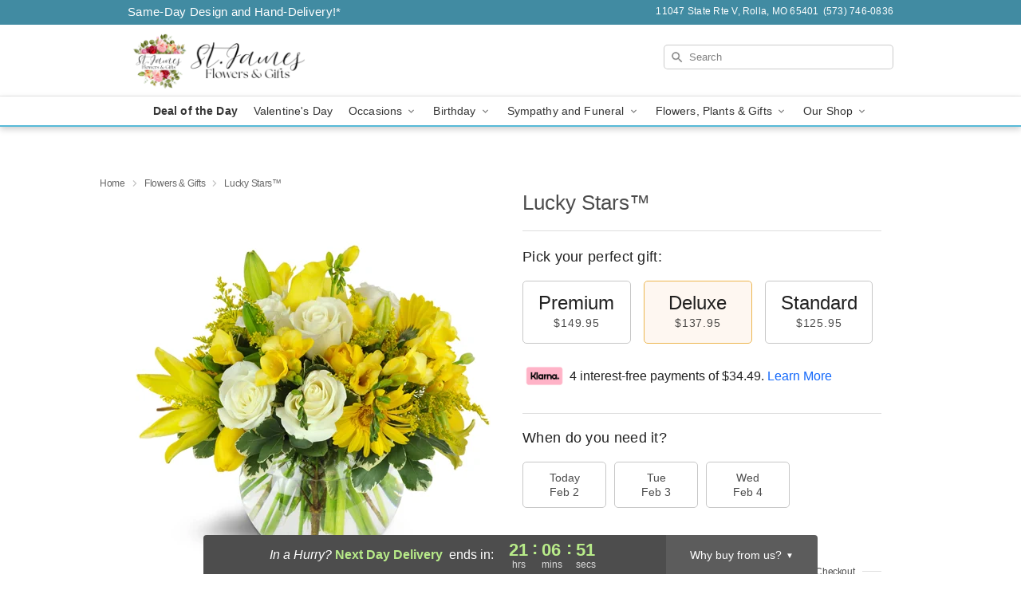

--- FILE ---
content_type: image/svg+xml
request_url: https://res.cloudinary.com/ufn/image/upload/v1571166165/down-carat_lpniwv
body_size: -377
content:
<svg data-name="24" xmlns="http://www.w3.org/2000/svg" width="15" height="15"><path data-name="Path 890" d="M15 15H0V0h15z" fill="none" opacity=".87"/><path data-name="Path 891" d="M9.925 5.806L7.5 8.231 5.075 5.806a.623.623 0 0 0-.881.881l2.868 2.869a.622.622 0 0 0 .881 0l2.869-2.869a.622.622 0 0 0 0-.881.636.636 0 0 0-.888 0z" fill="#818181"/></svg>